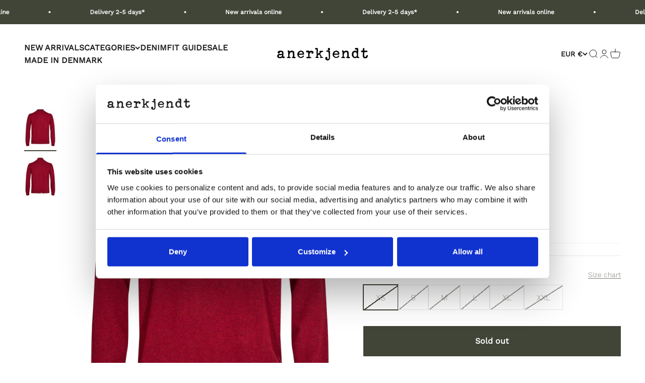

--- FILE ---
content_type: text/javascript; charset=utf-8
request_url: https://anerkjendt.com/products/akrico-lambswool-knit-red-dahlia.js
body_size: 399
content:
{"id":8524639207772,"title":"AKRICO LAMBSWOOL KNIT - Red Dahlia","handle":"akrico-lambswool-knit-red-dahlia","description":"\u003cp\u003eStyle NO: 900972\u003c\/p\u003e","published_at":"2024-05-05T16:28:19+02:00","created_at":"2023-09-06T12:18:51+02:00","vendor":"Anerkjendt COM","type":"Knit","tags":["PIM_Campaign_New arrivals","PIM_CategoryId_133","PIM_Collection_Fall \/ Winter 2022 Anerkjendt","PIM_Collection_Fall \/ Winter 2023 Anerkjendt","PIM_Collection_Fall \/ Winter 2024 Anerkjendt"],"price":7999,"price_min":7999,"price_max":7999,"available":false,"price_varies":false,"compare_at_price":0,"compare_at_price_min":0,"compare_at_price_max":0,"compare_at_price_varies":false,"variants":[{"id":47051921850716,"title":"XS","option1":"XS","option2":null,"option3":null,"sku":"90097220030012","requires_shipping":true,"taxable":true,"featured_image":{"id":50713726222684,"product_id":8524639207772,"position":1,"created_at":"2023-09-06T12:18:56+02:00","updated_at":"2024-05-06T16:28:25+02:00","alt":"900972 2003","width":1200,"height":1500,"src":"https:\/\/cdn.shopify.com\/s\/files\/1\/0539\/8121\/6957\/products\/900972-2003.jpg?v=1715005705","variant_ids":[47051921850716,47051921883484,47051921916252,47051921949020,47051921981788,47051922014556]},"available":false,"name":"AKRICO LAMBSWOOL KNIT - Red Dahlia - XS","public_title":"XS","options":["XS"],"price":7999,"weight":550,"compare_at_price":0,"inventory_management":"shopify","barcode":"5715338210612","featured_media":{"alt":"900972 2003","id":43323923464540,"position":1,"preview_image":{"aspect_ratio":0.8,"height":1500,"width":1200,"src":"https:\/\/cdn.shopify.com\/s\/files\/1\/0539\/8121\/6957\/products\/900972-2003.jpg?v=1715005705"}},"requires_selling_plan":false,"selling_plan_allocations":[]},{"id":47051921883484,"title":"S","option1":"S","option2":null,"option3":null,"sku":"90097220030013","requires_shipping":true,"taxable":true,"featured_image":{"id":50713726222684,"product_id":8524639207772,"position":1,"created_at":"2023-09-06T12:18:56+02:00","updated_at":"2024-05-06T16:28:25+02:00","alt":"900972 2003","width":1200,"height":1500,"src":"https:\/\/cdn.shopify.com\/s\/files\/1\/0539\/8121\/6957\/products\/900972-2003.jpg?v=1715005705","variant_ids":[47051921850716,47051921883484,47051921916252,47051921949020,47051921981788,47051922014556]},"available":false,"name":"AKRICO LAMBSWOOL KNIT - Red Dahlia - S","public_title":"S","options":["S"],"price":7999,"weight":550,"compare_at_price":0,"inventory_management":"shopify","barcode":"5715338210629","featured_media":{"alt":"900972 2003","id":43323923464540,"position":1,"preview_image":{"aspect_ratio":0.8,"height":1500,"width":1200,"src":"https:\/\/cdn.shopify.com\/s\/files\/1\/0539\/8121\/6957\/products\/900972-2003.jpg?v=1715005705"}},"requires_selling_plan":false,"selling_plan_allocations":[]},{"id":47051921916252,"title":"M","option1":"M","option2":null,"option3":null,"sku":"90097220030014","requires_shipping":true,"taxable":true,"featured_image":{"id":50713726222684,"product_id":8524639207772,"position":1,"created_at":"2023-09-06T12:18:56+02:00","updated_at":"2024-05-06T16:28:25+02:00","alt":"900972 2003","width":1200,"height":1500,"src":"https:\/\/cdn.shopify.com\/s\/files\/1\/0539\/8121\/6957\/products\/900972-2003.jpg?v=1715005705","variant_ids":[47051921850716,47051921883484,47051921916252,47051921949020,47051921981788,47051922014556]},"available":false,"name":"AKRICO LAMBSWOOL KNIT - Red Dahlia - M","public_title":"M","options":["M"],"price":7999,"weight":550,"compare_at_price":0,"inventory_management":"shopify","barcode":"5715338210636","featured_media":{"alt":"900972 2003","id":43323923464540,"position":1,"preview_image":{"aspect_ratio":0.8,"height":1500,"width":1200,"src":"https:\/\/cdn.shopify.com\/s\/files\/1\/0539\/8121\/6957\/products\/900972-2003.jpg?v=1715005705"}},"requires_selling_plan":false,"selling_plan_allocations":[]},{"id":47051921949020,"title":"L","option1":"L","option2":null,"option3":null,"sku":"90097220030015","requires_shipping":true,"taxable":true,"featured_image":{"id":50713726222684,"product_id":8524639207772,"position":1,"created_at":"2023-09-06T12:18:56+02:00","updated_at":"2024-05-06T16:28:25+02:00","alt":"900972 2003","width":1200,"height":1500,"src":"https:\/\/cdn.shopify.com\/s\/files\/1\/0539\/8121\/6957\/products\/900972-2003.jpg?v=1715005705","variant_ids":[47051921850716,47051921883484,47051921916252,47051921949020,47051921981788,47051922014556]},"available":false,"name":"AKRICO LAMBSWOOL KNIT - Red Dahlia - L","public_title":"L","options":["L"],"price":7999,"weight":550,"compare_at_price":0,"inventory_management":"shopify","barcode":"5715338210643","featured_media":{"alt":"900972 2003","id":43323923464540,"position":1,"preview_image":{"aspect_ratio":0.8,"height":1500,"width":1200,"src":"https:\/\/cdn.shopify.com\/s\/files\/1\/0539\/8121\/6957\/products\/900972-2003.jpg?v=1715005705"}},"requires_selling_plan":false,"selling_plan_allocations":[]},{"id":47051921981788,"title":"XL","option1":"XL","option2":null,"option3":null,"sku":"90097220030016","requires_shipping":true,"taxable":true,"featured_image":{"id":50713726222684,"product_id":8524639207772,"position":1,"created_at":"2023-09-06T12:18:56+02:00","updated_at":"2024-05-06T16:28:25+02:00","alt":"900972 2003","width":1200,"height":1500,"src":"https:\/\/cdn.shopify.com\/s\/files\/1\/0539\/8121\/6957\/products\/900972-2003.jpg?v=1715005705","variant_ids":[47051921850716,47051921883484,47051921916252,47051921949020,47051921981788,47051922014556]},"available":false,"name":"AKRICO LAMBSWOOL KNIT - Red Dahlia - XL","public_title":"XL","options":["XL"],"price":7999,"weight":550,"compare_at_price":0,"inventory_management":"shopify","barcode":"5715338210650","featured_media":{"alt":"900972 2003","id":43323923464540,"position":1,"preview_image":{"aspect_ratio":0.8,"height":1500,"width":1200,"src":"https:\/\/cdn.shopify.com\/s\/files\/1\/0539\/8121\/6957\/products\/900972-2003.jpg?v=1715005705"}},"requires_selling_plan":false,"selling_plan_allocations":[]},{"id":47051922014556,"title":"XXL","option1":"XXL","option2":null,"option3":null,"sku":"90097220030017","requires_shipping":true,"taxable":true,"featured_image":{"id":50713726222684,"product_id":8524639207772,"position":1,"created_at":"2023-09-06T12:18:56+02:00","updated_at":"2024-05-06T16:28:25+02:00","alt":"900972 2003","width":1200,"height":1500,"src":"https:\/\/cdn.shopify.com\/s\/files\/1\/0539\/8121\/6957\/products\/900972-2003.jpg?v=1715005705","variant_ids":[47051921850716,47051921883484,47051921916252,47051921949020,47051921981788,47051922014556]},"available":false,"name":"AKRICO LAMBSWOOL KNIT - Red Dahlia - XXL","public_title":"XXL","options":["XXL"],"price":7999,"weight":550,"compare_at_price":0,"inventory_management":"shopify","barcode":"5715338210667","featured_media":{"alt":"900972 2003","id":43323923464540,"position":1,"preview_image":{"aspect_ratio":0.8,"height":1500,"width":1200,"src":"https:\/\/cdn.shopify.com\/s\/files\/1\/0539\/8121\/6957\/products\/900972-2003.jpg?v=1715005705"}},"requires_selling_plan":false,"selling_plan_allocations":[]}],"images":["\/\/cdn.shopify.com\/s\/files\/1\/0539\/8121\/6957\/products\/900972-2003.jpg?v=1715005705","\/\/cdn.shopify.com\/s\/files\/1\/0539\/8121\/6957\/products\/900972-2003_2.jpg?v=1715005705"],"featured_image":"\/\/cdn.shopify.com\/s\/files\/1\/0539\/8121\/6957\/products\/900972-2003.jpg?v=1715005705","options":[{"name":"Size","position":1,"values":["XS","S","M","L","XL","XXL"]}],"url":"\/products\/akrico-lambswool-knit-red-dahlia","media":[{"alt":"900972 2003","id":43323923464540,"position":1,"preview_image":{"aspect_ratio":0.8,"height":1500,"width":1200,"src":"https:\/\/cdn.shopify.com\/s\/files\/1\/0539\/8121\/6957\/products\/900972-2003.jpg?v=1715005705"},"aspect_ratio":0.8,"height":1500,"media_type":"image","src":"https:\/\/cdn.shopify.com\/s\/files\/1\/0539\/8121\/6957\/products\/900972-2003.jpg?v=1715005705","width":1200},{"alt":"900972 2003 2","id":43323923497308,"position":2,"preview_image":{"aspect_ratio":0.8,"height":1500,"width":1200,"src":"https:\/\/cdn.shopify.com\/s\/files\/1\/0539\/8121\/6957\/products\/900972-2003_2.jpg?v=1715005705"},"aspect_ratio":0.8,"height":1500,"media_type":"image","src":"https:\/\/cdn.shopify.com\/s\/files\/1\/0539\/8121\/6957\/products\/900972-2003_2.jpg?v=1715005705","width":1200}],"requires_selling_plan":false,"selling_plan_groups":[]}

--- FILE ---
content_type: text/javascript; charset=utf-8
request_url: https://anerkjendt.com/products/akrico-lambswool-knit-red-dahlia.js
body_size: 548
content:
{"id":8524639207772,"title":"AKRICO LAMBSWOOL KNIT - Red Dahlia","handle":"akrico-lambswool-knit-red-dahlia","description":"\u003cp\u003eStyle NO: 900972\u003c\/p\u003e","published_at":"2024-05-05T16:28:19+02:00","created_at":"2023-09-06T12:18:51+02:00","vendor":"Anerkjendt COM","type":"Knit","tags":["PIM_Campaign_New arrivals","PIM_CategoryId_133","PIM_Collection_Fall \/ Winter 2022 Anerkjendt","PIM_Collection_Fall \/ Winter 2023 Anerkjendt","PIM_Collection_Fall \/ Winter 2024 Anerkjendt"],"price":7999,"price_min":7999,"price_max":7999,"available":false,"price_varies":false,"compare_at_price":0,"compare_at_price_min":0,"compare_at_price_max":0,"compare_at_price_varies":false,"variants":[{"id":47051921850716,"title":"XS","option1":"XS","option2":null,"option3":null,"sku":"90097220030012","requires_shipping":true,"taxable":true,"featured_image":{"id":50713726222684,"product_id":8524639207772,"position":1,"created_at":"2023-09-06T12:18:56+02:00","updated_at":"2024-05-06T16:28:25+02:00","alt":"900972 2003","width":1200,"height":1500,"src":"https:\/\/cdn.shopify.com\/s\/files\/1\/0539\/8121\/6957\/products\/900972-2003.jpg?v=1715005705","variant_ids":[47051921850716,47051921883484,47051921916252,47051921949020,47051921981788,47051922014556]},"available":false,"name":"AKRICO LAMBSWOOL KNIT - Red Dahlia - XS","public_title":"XS","options":["XS"],"price":7999,"weight":550,"compare_at_price":0,"inventory_management":"shopify","barcode":"5715338210612","featured_media":{"alt":"900972 2003","id":43323923464540,"position":1,"preview_image":{"aspect_ratio":0.8,"height":1500,"width":1200,"src":"https:\/\/cdn.shopify.com\/s\/files\/1\/0539\/8121\/6957\/products\/900972-2003.jpg?v=1715005705"}},"requires_selling_plan":false,"selling_plan_allocations":[]},{"id":47051921883484,"title":"S","option1":"S","option2":null,"option3":null,"sku":"90097220030013","requires_shipping":true,"taxable":true,"featured_image":{"id":50713726222684,"product_id":8524639207772,"position":1,"created_at":"2023-09-06T12:18:56+02:00","updated_at":"2024-05-06T16:28:25+02:00","alt":"900972 2003","width":1200,"height":1500,"src":"https:\/\/cdn.shopify.com\/s\/files\/1\/0539\/8121\/6957\/products\/900972-2003.jpg?v=1715005705","variant_ids":[47051921850716,47051921883484,47051921916252,47051921949020,47051921981788,47051922014556]},"available":false,"name":"AKRICO LAMBSWOOL KNIT - Red Dahlia - S","public_title":"S","options":["S"],"price":7999,"weight":550,"compare_at_price":0,"inventory_management":"shopify","barcode":"5715338210629","featured_media":{"alt":"900972 2003","id":43323923464540,"position":1,"preview_image":{"aspect_ratio":0.8,"height":1500,"width":1200,"src":"https:\/\/cdn.shopify.com\/s\/files\/1\/0539\/8121\/6957\/products\/900972-2003.jpg?v=1715005705"}},"requires_selling_plan":false,"selling_plan_allocations":[]},{"id":47051921916252,"title":"M","option1":"M","option2":null,"option3":null,"sku":"90097220030014","requires_shipping":true,"taxable":true,"featured_image":{"id":50713726222684,"product_id":8524639207772,"position":1,"created_at":"2023-09-06T12:18:56+02:00","updated_at":"2024-05-06T16:28:25+02:00","alt":"900972 2003","width":1200,"height":1500,"src":"https:\/\/cdn.shopify.com\/s\/files\/1\/0539\/8121\/6957\/products\/900972-2003.jpg?v=1715005705","variant_ids":[47051921850716,47051921883484,47051921916252,47051921949020,47051921981788,47051922014556]},"available":false,"name":"AKRICO LAMBSWOOL KNIT - Red Dahlia - M","public_title":"M","options":["M"],"price":7999,"weight":550,"compare_at_price":0,"inventory_management":"shopify","barcode":"5715338210636","featured_media":{"alt":"900972 2003","id":43323923464540,"position":1,"preview_image":{"aspect_ratio":0.8,"height":1500,"width":1200,"src":"https:\/\/cdn.shopify.com\/s\/files\/1\/0539\/8121\/6957\/products\/900972-2003.jpg?v=1715005705"}},"requires_selling_plan":false,"selling_plan_allocations":[]},{"id":47051921949020,"title":"L","option1":"L","option2":null,"option3":null,"sku":"90097220030015","requires_shipping":true,"taxable":true,"featured_image":{"id":50713726222684,"product_id":8524639207772,"position":1,"created_at":"2023-09-06T12:18:56+02:00","updated_at":"2024-05-06T16:28:25+02:00","alt":"900972 2003","width":1200,"height":1500,"src":"https:\/\/cdn.shopify.com\/s\/files\/1\/0539\/8121\/6957\/products\/900972-2003.jpg?v=1715005705","variant_ids":[47051921850716,47051921883484,47051921916252,47051921949020,47051921981788,47051922014556]},"available":false,"name":"AKRICO LAMBSWOOL KNIT - Red Dahlia - L","public_title":"L","options":["L"],"price":7999,"weight":550,"compare_at_price":0,"inventory_management":"shopify","barcode":"5715338210643","featured_media":{"alt":"900972 2003","id":43323923464540,"position":1,"preview_image":{"aspect_ratio":0.8,"height":1500,"width":1200,"src":"https:\/\/cdn.shopify.com\/s\/files\/1\/0539\/8121\/6957\/products\/900972-2003.jpg?v=1715005705"}},"requires_selling_plan":false,"selling_plan_allocations":[]},{"id":47051921981788,"title":"XL","option1":"XL","option2":null,"option3":null,"sku":"90097220030016","requires_shipping":true,"taxable":true,"featured_image":{"id":50713726222684,"product_id":8524639207772,"position":1,"created_at":"2023-09-06T12:18:56+02:00","updated_at":"2024-05-06T16:28:25+02:00","alt":"900972 2003","width":1200,"height":1500,"src":"https:\/\/cdn.shopify.com\/s\/files\/1\/0539\/8121\/6957\/products\/900972-2003.jpg?v=1715005705","variant_ids":[47051921850716,47051921883484,47051921916252,47051921949020,47051921981788,47051922014556]},"available":false,"name":"AKRICO LAMBSWOOL KNIT - Red Dahlia - XL","public_title":"XL","options":["XL"],"price":7999,"weight":550,"compare_at_price":0,"inventory_management":"shopify","barcode":"5715338210650","featured_media":{"alt":"900972 2003","id":43323923464540,"position":1,"preview_image":{"aspect_ratio":0.8,"height":1500,"width":1200,"src":"https:\/\/cdn.shopify.com\/s\/files\/1\/0539\/8121\/6957\/products\/900972-2003.jpg?v=1715005705"}},"requires_selling_plan":false,"selling_plan_allocations":[]},{"id":47051922014556,"title":"XXL","option1":"XXL","option2":null,"option3":null,"sku":"90097220030017","requires_shipping":true,"taxable":true,"featured_image":{"id":50713726222684,"product_id":8524639207772,"position":1,"created_at":"2023-09-06T12:18:56+02:00","updated_at":"2024-05-06T16:28:25+02:00","alt":"900972 2003","width":1200,"height":1500,"src":"https:\/\/cdn.shopify.com\/s\/files\/1\/0539\/8121\/6957\/products\/900972-2003.jpg?v=1715005705","variant_ids":[47051921850716,47051921883484,47051921916252,47051921949020,47051921981788,47051922014556]},"available":false,"name":"AKRICO LAMBSWOOL KNIT - Red Dahlia - XXL","public_title":"XXL","options":["XXL"],"price":7999,"weight":550,"compare_at_price":0,"inventory_management":"shopify","barcode":"5715338210667","featured_media":{"alt":"900972 2003","id":43323923464540,"position":1,"preview_image":{"aspect_ratio":0.8,"height":1500,"width":1200,"src":"https:\/\/cdn.shopify.com\/s\/files\/1\/0539\/8121\/6957\/products\/900972-2003.jpg?v=1715005705"}},"requires_selling_plan":false,"selling_plan_allocations":[]}],"images":["\/\/cdn.shopify.com\/s\/files\/1\/0539\/8121\/6957\/products\/900972-2003.jpg?v=1715005705","\/\/cdn.shopify.com\/s\/files\/1\/0539\/8121\/6957\/products\/900972-2003_2.jpg?v=1715005705"],"featured_image":"\/\/cdn.shopify.com\/s\/files\/1\/0539\/8121\/6957\/products\/900972-2003.jpg?v=1715005705","options":[{"name":"Size","position":1,"values":["XS","S","M","L","XL","XXL"]}],"url":"\/products\/akrico-lambswool-knit-red-dahlia","media":[{"alt":"900972 2003","id":43323923464540,"position":1,"preview_image":{"aspect_ratio":0.8,"height":1500,"width":1200,"src":"https:\/\/cdn.shopify.com\/s\/files\/1\/0539\/8121\/6957\/products\/900972-2003.jpg?v=1715005705"},"aspect_ratio":0.8,"height":1500,"media_type":"image","src":"https:\/\/cdn.shopify.com\/s\/files\/1\/0539\/8121\/6957\/products\/900972-2003.jpg?v=1715005705","width":1200},{"alt":"900972 2003 2","id":43323923497308,"position":2,"preview_image":{"aspect_ratio":0.8,"height":1500,"width":1200,"src":"https:\/\/cdn.shopify.com\/s\/files\/1\/0539\/8121\/6957\/products\/900972-2003_2.jpg?v=1715005705"},"aspect_ratio":0.8,"height":1500,"media_type":"image","src":"https:\/\/cdn.shopify.com\/s\/files\/1\/0539\/8121\/6957\/products\/900972-2003_2.jpg?v=1715005705","width":1200}],"requires_selling_plan":false,"selling_plan_groups":[]}